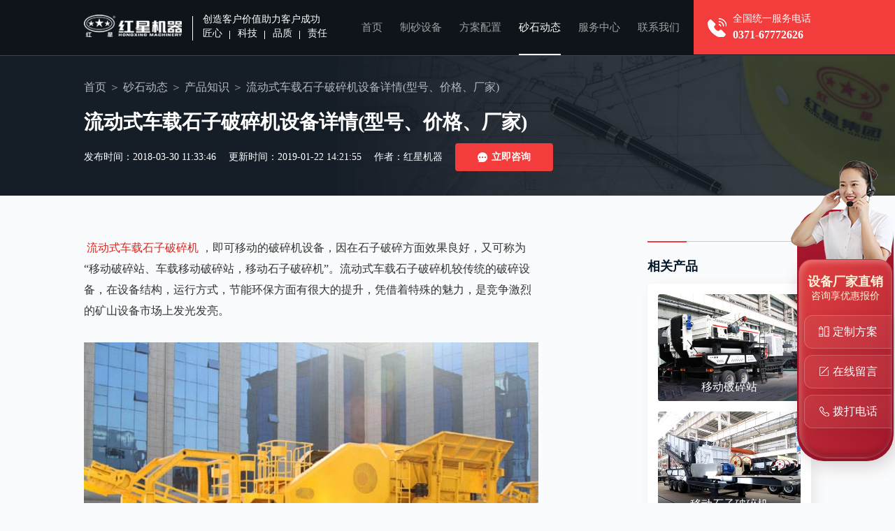

--- FILE ---
content_type: text/html
request_url: https://www.findzsj.com/pnews/n3438.htm
body_size: 7661
content:

<!DOCTYPE html>
<html lang="zh-cn">
<head>
    <meta http-equiv="Content-Type" content="text/html; charset=utf-8" />
    <meta http-equiv="X-UA-Compatible" content="IE=100" />
    <meta http-equiv="Cache-Control" content="no-transform" />
    <meta http-equiv="Cache-Control" content="no-siteapp" />
    <meta name="viewport" content="width=device-width, initial-scale=1, maximum-scale=1" />
    <meta content="yes" name="apple-mobile-web-app-capable" />
    <meta name="applicable-device" content="pc" />
    <title>流动式车载石子破碎机设备详情(型号、价格、厂家)-河南红星矿山机器</title>
    <meta name="keywords" content="流动式车载石子破碎机" />
    <meta name="description" content="流动式车载石子破碎机，即可移动的破碎机设备，因在石子破碎方面效果良好，又可称为“移动破碎站、车载移动破碎站，移动石子破碎机”。流动式车载石子破碎机较传统的破碎设备，在设备结构，运行方式，节能环保方面有很大的提升，凭借着特殊的魅力，是竞争激烈的矿山设备市场上发光发亮。" />
    <link rel="alternate" media="only screen and (max-width：640px)" href="https://m.findzsj.com/pnews/n3438.htm" />
    <link rel="canonical" href="https://www.findzsj.com/pnews/n3438.htm" />
    <meta name="mobile-agent" content="format=html5; url=https://m.findzsj.com/pnews/n3438.htm" />
    <link rel="stylesheet" href="/css/pc_public.min.css">
    <link rel="stylesheet" href="/css/pc_newshow.min.css">
    <link rel="stylesheet" href="/css/pcsmall.css"/>
    <script src="/js/jquery-1.11.3.min.js"></script>
    <!--[if lt IE 9]>
        <script src="js/respond.js"></script>
        <script src="js/html5shiv.min.js"></script>
        <script src="js/css3-mediaqueries.js"></script>
    <![endif]-->
</head>
<body>
<div class="header insideHeader">
    <div class="container clearfix">
    <div class="headerFl">
        <a href="/" class="logo"><img src="/images_pc/logo.png" alt="河南红星矿山机器"></a>
        <p class="headerFlText">
            <span class="headerFlTextTop">创造客户价值助力客户成功</span>
            <span class="headerFlTextTag"><i>匠心</i><i>科技</i><i>品质</i><i>责任</i></span>
        </p>
    </div>
    <div class="headerTel">
        <p>全国统一服务电话<strong>0371-67772626</strong></p>
    </div>
    <ul class="headerNav">
        <li ><a href="/">首页</a></li>
        <li ><a href="/products.htm">制砂设备</a></li>
        <li ><a href="/proline.htm">方案配置</a></li>
        <li  class="active" ><a href="/news.htm">砂石动态</a></li>
        <li ><a href="/service.htm">服务中心</a></li>
        <li ><a href="/contact.htm">联系我们</a></li>
    </ul>
</div>
</div>
<div class="newBan">
    <div class="container">
        <ol class="BreadNav">
            <li><a href="/">首页</a></li>
            <li><a href="/news.htm">砂石动态</a></li>
            <li><a href="/pnews1.htm">产品知识</a></li>
            <li><span>流动式车载石子破碎机设备详情(型号、价格、厂家)</span></li>
        </ol>
        <h1>流动式车载石子破碎机设备详情(型号、价格、厂家)</h1>
        <p class="insideBanTime">
            <span>发布时间：2018-03-30 11:33:46</span>
            <span>更新时间：2019-01-22 14:21:55</span>
            <span>作者：红星机器 </span>
            <a href="javascript:;" onclick="openZoosUrlDIY('新闻内页-立即咨询');"><strong><i>立即咨询</i></strong><strong><i>立即咨询</i></strong></a>
        </p>
    </div>
</div>
<div class="newOne container clearfix">
    <div class="newOneFl">
        <div class="newOneFlMain">
            <p><a href="https://www.findzsj.com/pro342.htm" target="_blank">流动式车载石子破碎机</a>，即可移动的破碎机设备，因在石子破碎方面效果良好，又可称为“移动破碎站、车载移动破碎站，移动石子破碎机”。流动式车载石子破碎机较传统的破碎设备，在设备结构，运行方式，节能环保方面有很大的提升，凭借着特殊的魅力，是竞争激烈的矿山设备市场上发光发亮。</p><p style="text-align:center;"><img src="https://www.findzsj.com/Upload/Editor/image/20180330113446_0299.jpg" alt="流动式车载石子破碎机" width="600" height="450" title="流动式车载石子破碎机" align=""/></p><p>近来，前来河南红星机器询问流动式车载石子破碎机的用户有很多，今天借此机会，就流动式车载石子破碎机的型号、价格、厂家等作一简单介绍，希望可以帮助到您的选购！</p><h3>一、流动式车载石子破碎机型号</h3><p>市场上，流动式车载石子破碎机型号多样，今天我们就以河南红星移动破为例，为大家介绍一下。众所周知，流动式车载石子破碎机可与多种设备进行组合配置，比如：颚破、圆锥、反击破、振动筛等，不同配置下，流动式车载石子破碎机型号、生产能力等都会不同，比如：</p><p>颚破流动式车载石子破碎机：型号有HX938HD80、HX1149HD98、HX1349HD110、HX1349HD125，具体参数信息如下：</p><p><table cellspacing="1" cellpadding="2" width="100%" bgcolor="#cccccc" style="text-align:center;line-height: 25px">
    <colgroup>             <col />         </colgroup>
    <tbody>
        <tr bgcolor="#fff2f4">
            <td bgcolor="#fa4747" style="color:#ffffff;text-align: left;padding-left: 10px;">型号</td>
            <td>HX938HD86</td>
            <td>HX1149HD98</td>
            <td>HX1349HD110</td>
            <td>HX1349HD125</td>
        </tr>
        <tr bgcolor="#ffffff">
            <td bgcolor="#fa4747" style="color:#ffffff;text-align: left;padding-left: 10px;">运输长度(mm)</td>
            <td>12600</td>
            <td>13500</td>
            <td>14500</td>
            <td>15200</td>
        </tr>
        <tr bgcolor="#fff2f4">
            <td bgcolor="#fa4747" style="color:#ffffff;text-align: left;padding-left: 10px;">运输宽度(mm)</td>
            <td>2600</td>
            <td>2700</td>
            <td>2800</td>
            <td>2900</td>
        </tr>
        <tr bgcolor="#ffffff">
            <td bgcolor="#fa4747" style="color:#ffffff;text-align: left;padding-left: 10px;">运输高度(mm)</td>
            <td>3870</td>
            <td>4200</td>
            <td>4450</td>
            <td>4500</td>
        </tr>
        <tr bgcolor="#fff2f4">
            <td bgcolor="#fa4747" style="color:#ffffff;text-align: left;padding-left: 10px;">最大长度(mm)</td>
            <td>12500</td>
            <td>14000</td>
            <td>16100</td>
            <td>16700</td>
        </tr>
        <tr bgcolor="#ffffff">
            <td bgcolor="#fa4747" style="color:#ffffff;text-align: left;padding-left: 10px;">最大宽度(mm)</td>
            <td>4100</td>
            <td>4500</td>
            <td>5100</td>
            <td>5100</td>
        </tr>
        <tr bgcolor="#fff2f4">
            <td bgcolor="#fa4747" style="color:#ffffff;text-align: left;padding-left: 10px;">最大高度(mm)</td>
            <td>4100</td>
            <td>4900</td>
            <td>5000</td>
            <td>5300</td>
        </tr>
        <tr bgcolor="#ffffff">
            <td bgcolor="#fa4747" style="color:#ffffff;text-align: left;padding-left: 10px;">重量(t)</td>
            <td>39</td>
            <td>57</td>
            <td>55</td>
            <td>65</td>
        </tr>
        <tr bgcolor="#fff2f4">
            <td bgcolor="#fa4747" style="color:#ffffff;text-align: left;padding-left: 10px;">轮胎配置</td>
            <td>并装双轴</td>
            <td>并装三轴</td>
            <td>并装三轴</td>
            <td>并装三轴</td>
        </tr>
        <tr bgcolor="#ffffff">
            <td bgcolor="#fa4747" style="color:#ffffff;text-align: left;padding-left: 10px;">破碎机型号</td>
            <td>HD86</td>
            <td>HD98</td>
            <td>HD110</td>
            <td>HD125</td>
        </tr>
        <tr bgcolor="#fff2f4">
            <td bgcolor="#fa4747" style="color:#ffffff;text-align: left;padding-left: 10px;">最大进料(mm)</td>
            <td>500</td>
            <td>550</td>
            <td>660</td>
            <td>800</td>
        </tr>
        <tr bgcolor="#ffffff">
            <td bgcolor="#fa4747" style="color:#ffffff;text-align: left;padding-left: 10px;">出料口调整范围</td>
            <td>50-150</td>
            <td>75-175</td>
            <td>100-200</td>
            <td>125-225</td>
        </tr>
        <tr bgcolor="#fff2f4">
            <td bgcolor="#fa4747" style="color:#ffffff;text-align: left;padding-left: 10px;">处理量(t/h)</td>
            <td>85-275</td>
            <td>110-350</td>
            <td>215-510</td>
            <td>280-650</td>
        </tr>
        <tr bgcolor="#ffffff">
            <td bgcolor="#fa4747" style="color:#ffffff;text-align: left;padding-left: 10px;">给料机型号</td>
            <td>ZSW380&times;95</td>
            <td>ZSW420&times;110</td>
            <td>ZSW490&times;130</td>
            <td>ZSW490&times;130</td>
        </tr>
        <tr bgcolor="#fff2f4">
            <td bgcolor="#fa4747" style="color:#ffffff;text-align: left;padding-left: 10px;">主皮带机型号</td>
            <td>B800&times;8.5m</td>
            <td>B1000&times;9.5m</td>
            <td>B1000&times;11m</td>
            <td>B1200&times;11m</td>
        </tr>
        <tr bgcolor="#ffffff">
            <td bgcolor="#fa4747" style="color:#ffffff;text-align: left;padding-left: 10px;">侧出皮带机型号(选配)</td>
            <td>B500&times;3m</td>
            <td>B650&times;3.5m</td>
            <td>B650&times;4m</td>
            <td>B650&times;4m</td>
        </tr>
        <tr bgcolor="#fff2f4">
            <td bgcolor="#fa4747" style="color:#ffffff;text-align: left;padding-left: 10px;">发电机组型号(选配)</td>
            <td>200KW</td>
            <td>250KW</td>
            <td>270KW</td>
            <td>400KW</td>
        </tr>
        <tr bgcolor="#ffffff">
            <td bgcolor="#fa4747" style="color:#ffffff;text-align: left;padding-left: 10px;">除铁器型号(选配)</td>
            <td>RCYD(C)-8</td>
            <td>RCYD(C)-10</td>
            <td>RCYD(C)-10</td>
            <td>RCYD(C)-12</td>
        </tr>
    </tbody>
</table></p><p>圆锥破流动式车载石子破碎机：型号有HX3S154PSG09、HX3S185PSG130、HX3S216HP300，具体技术参数信息如下：</p><p><table cellspacing="1" cellpadding="2" width="100%" bgcolor="#cccccc" style="text-align:center;line-height: 25px">
    <colgroup>             <col />         </colgroup>
    <tbody>
        <tr bgcolor="#fff2f4">
            <td bgcolor="#fa4747" style="color:#ffffff;text-align: left;padding-left: 10px;">型号</td>
            <td>HX3S185GYS300</td>
            <td>HX3S216GYS400</td>
            <td>HX3S216HP300</td>
        </tr>
        <tr bgcolor="#ffffff">
            <td bgcolor="#fa4747" style="color:#ffffff;text-align: left;padding-left: 10px;">运输长度(mm)</td>
            <td>14500</td>
            <td>15000</td>
            <td>16000</td>
        </tr>
        <tr bgcolor="#fff2f4">
            <td bgcolor="#fa4747" style="color:#ffffff;text-align: left;padding-left: 10px;">运输宽度(mm)</td>
            <td>3000</td>
            <td>3000</td>
            <td>4550</td>
        </tr>
        <tr bgcolor="#ffffff">
            <td bgcolor="#fa4747" style="color:#ffffff;text-align: left;padding-left: 10px;">运输高度(mm)</td>
            <td>4400</td>
            <td>4500</td>
            <td>4600</td>
        </tr>
        <tr bgcolor="#fff2f4">
            <td bgcolor="#fa4747" style="color:#ffffff;text-align: left;padding-left: 10px;">最大长度(mm)</td>
            <td>17000</td>
            <td>16000</td>
            <td>17000</td>
        </tr>
        <tr bgcolor="#ffffff">
            <td bgcolor="#fa4747" style="color:#ffffff;text-align: left;padding-left: 10px;">最大宽度(mm)</td>
            <td>3400</td>
            <td>3900</td>
            <td>6900</td>
        </tr>
        <tr bgcolor="#fff2f4">
            <td bgcolor="#fa4747" style="color:#ffffff;text-align: left;padding-left: 10px;">最大高度(mm)</td>
            <td>5800</td>
            <td>6500</td>
            <td>4700</td>
        </tr>
        <tr bgcolor="#ffffff">
            <td bgcolor="#fa4747" style="color:#ffffff;text-align: left;padding-left: 10px;">重量(t)</td>
            <td>34.5</td>
            <td>49.5</td>
            <td>41</td>
        </tr>
        <tr bgcolor="#fff2f4">
            <td bgcolor="#fa4747" style="color:#ffffff;text-align: left;padding-left: 10px;">轮胎配置</td>
            <td>并装双轴</td>
            <td>并装三轴</td>
            <td>并装三轴</td>
        </tr>
        <tr bgcolor="#ffffff">
            <td bgcolor="#fa4747" style="color:#ffffff;text-align: left;padding-left: 10px;">圆锥破</td>
            <td>GYS300</td>
            <td>GYS400</td>
            <td>HP300</td>
        </tr>
        <tr bgcolor="#fff2f4">
            <td bgcolor="#fa4747" style="color:#ffffff;text-align: left;padding-left: 10px;">出料皮带机</td>
            <td>B650&times;15M&times;2</td>
            <td>B800&times;15M&times;2</td>
            <td>B800&times;15M&times;2</td>
        </tr>
        <tr bgcolor="#ffffff">
            <td bgcolor="#fa4747" style="color:#ffffff;text-align: left;padding-left: 10px;">返料皮带机</td>
            <td>B650&times;14M</td>
            <td>B800&times;14M</td>
            <td>B800&times;16M</td>
        </tr>
        <tr bgcolor="#fff2f4">
            <td bgcolor="#fa4747" style="color:#ffffff;text-align: left;padding-left: 10px;">成品皮带机</td>
            <td>B500&times;15M</td>
            <td>B800&times;6M</td>
            <td>B650&times;15M&times;2</td>
        </tr>
        <tr bgcolor="#ffffff">
            <td bgcolor="#fa4747" style="color:#ffffff;text-align: left;padding-left: 10px;">振动筛之下</td>
            <td>B800&times;7M</td>
            <td>B800&times;8M</td>
            <td>B800&times;9M</td>
        </tr>
        <tr bgcolor="#fff2f4">
            <td bgcolor="#fa4747" style="color:#ffffff;text-align: left;padding-left: 10px;">振动筛型号</td>
            <td>3YK1854</td>
            <td>3YK2160</td>
            <td>3YK2160</td>
        </tr>
    </tbody>
</table></p><p>无论流动式车载石子破碎机怎样配置，皆具有灵活程度高的优势，用户可放心选购。</p><h3>二、流动式车载石子破碎机价格、厂家</h3><p>用户在选购流动式车载石子破碎机时候，关注的无疑就是设备的价格和哪个生产厂家比较靠谱了。面对众多的厂家，选购一台优质满意的流动式车载石子破碎机确实是个难事，红星作为您的贴心朋友，专门解决您的疑惑。如下：</p><p style="text-align:center;"><img src="https://www.findzsj.com/Upload/Editor/image/20180330120321_0236.jpg" alt="车载破碎站厂家" width="600" height="450" title="车载破碎站厂家" align=""/></p><p><strong>厂家选择：</strong>选择正规知名品牌厂家，这样无论是在产品设备质量、技术、售后服务上都有保障，减少生产过程中很多不必要的损失。河南红星机器作为专业正规知名的流动式车载石子破碎机生产厂家，值得选购！</p><p><strong>价格选择：</strong>只选对的，不选贵的，用户可根据实际生产需求，如物料性质，破碎细度要求，场地等与厂家进行有效沟通，配置合适的流动式车载石子破碎机，因不同配置下<a href="https://www.findzsj.com/pro342.htm" target="_blank">流动式车载石子破碎机价格</a>不同，所以具体多少钱一台，用户可在线<span onclick="openZoosUrl(); _czc.push(['_trackEvent', 'findzsj.com', '咨询按钮', '新闻内页咨询', 0, ''])" class="zx">免费咨询</span>河南红星客服，这里有专业的技术人员为您实时在线介绍！</p>
        </div>
        <div class="news-pages">
            <p class="prev">
                <span>上一篇：</span>
                <a href="/pnews/n3436.htm" title="pc锤式破碎机规格型号，生产厂家分布及价格介绍">pc锤式破碎机规格型号，生产厂家分布及价格介绍</a>
            </p>

            <p class="next">
                <span>下一篇：</span>
                <a href="/pnews/n3439.htm" title="冲击式破碎机处理效果及每小时的处理量（产量）有多少">冲击式破碎机处理效果及每小时的处理量（产量）有多少</a>
            </p>
        </div>
    </div>
    <div class="newOneFr">
        <div class="sidePro">
            <strong class="sideTit">相关产品</strong>
            <ul>
                <li>
                    <a href="/ydp.htm" class="img">
                        <img src="https://www.findzsj.com/upload/20170524100219496402615.jpg" alt="移动破碎站" title="移动破碎站">
                    </a>
                    <a href="/ydp.htm" target="_blank" class="tit">移动破碎站</a>
                </li>
                <li>
                    <a href="/pro342.htm" class="img">
                        <img src="https://www.findzsj.com/Upload/2018010813202634223986.jpg" alt="移动石子破碎机" title="移动石子破碎机">
                    </a>
                    <a href="/pro342.htm" target="_blank" class="tit">移动石子破碎机</a>
                </li>
                <li>
                    <a href="/pro341.htm" class="img">
                        <img src="https://www.findzsj.com/ProImages/2020620104144515lb.jpg" alt="移动式制砂机" title="移动式制砂机">
                    </a>
                    <a href="/pro341.htm" target="_blank" class="tit">移动式制砂机</a>
                </li>
                <li>
                    <a href="/pro252.htm" class="img">
                        <img src="https://www.findzsj.com/upload/20170606173919259112644.jpg" alt="颚式移动破碎站" title="颚式移动破碎站">
                    </a>
                    <a href="/pro252.htm" target="_blank" class="tit">颚式移动破碎站</a>
                </li>
            </ul>
        </div>
        <p class="newOneFrAdr" onclick="openZoosUrlDIY('新闻内页-侧边栏-咨询设备');">
            <img src="/images_pc/newOneFrPic01.jpg" alt="">
        </p>
    </div>
</div>

<div class="txtNewList">
    <div class="container">
        <div class="NewTit">
            <h2>新闻资讯</h2>
            <a rel="nofollow" href="/pro10news1.htm" target="_blank" class="more">更多<i>+</i></a>
        </div>
        <ul class="clearfix">
            <li>
                <a href="/pnews/n2904.htm">混凝土用机制砂好还是河沙好？</a>
                <span>2024-12-05</span>
            </li>
            <li>
                <a href="/pnews/n2903.htm">制备石英砂用什么机器？石英砂生产工艺流程</a>
                <span>2024-11-28</span>
            </li>
            <li>
                <a href="/pnews/n2902.htm">花岗岩碎石制砂用哪种机器好？</a>
                <span>2024-11-14</span>
            </li>
            <li>
                <a href="/pnews/n2901.htm">1145冲击破制砂机技术参数 市价一台多少钱</a>
                <span>2024-10-16</span>
            </li>
            <li>
                <a href="/pnews/n2901.htm">水洗砂生产工艺流程 设备及现场视频</a>
                <span>2024-09-24</span>
            </li>
            <li>
                <a href="/pnews/n2900.htm">哪种制砂机出来的沙好且设备价格不贵？</a>
                <span>2024-09-12</span>
            </li>
            <li>
                <a href="/pnews/n2899.htm">碎石制砂机一天能生产多少吨沙子？市场多少钱一台</a>
                <span>2024-07-20</span>
            </li>
            <li>
                <a href="/pnews/n2898.htm">打石英砂用什么设备？这款制砂机用了都说好</a>
                <span>2024-07-06</span>
            </li>
            <li>
                <a href="/pnews/n2897.htm">制砂对辊机多少钱一台？产量高不？</a>
                <span>2024-05-22</span>
            </li>
            <li>
                <a href="/pnews/n2896.htm">时产300吨石料破碎机生产线配置方案及报价</a>
                <span>2024-05-16</span>
            </li>
        </ul>
    </div>
</div>
<div class="proThree">
    <div class="container">
        <div class="contactTwoFl">
            <strong>想了解价格？产量？型号？售后？请留言<br />我们第一时间为您回复</strong>
            <div class="msg" id="msg">
                <ul>
                    <li>
                        <img src="/images_pc/msgIcon01.png" alt="你的姓名">
                        <input type="text" id="fromname" name="fromname" placeholder="你的姓名">
                    </li>
                    <li>
                        <img src="/images_pc/msgIcon02.png" alt="联系方式">
                        <input type="text" id="lianxi" name="lianxi" required="required" placeholder="联系方式">
                        <i>*</i>
                    </li>
                    <li class="msg-area">
                        <img src="/images_pc/msgIcon03.png" alt="你的姓名">
                        <textarea name="note" id="note" placeholder="您的问题：为了更好的为您服务，请留下您需要的设备、加工物料、产量要求"></textarea>
                    </li>
                </ul>
                <div class="msg-btn">
                    <button type="button" id="button_sub" onclick="checkform();">提交留言</button>
                    <p>今日已有<strong>37</strong>人获取到了最新报价</p>
                </div>
            </div>
        </div>
        <p class="proThreeFr"><img src="/images_pc/promgsBg.png" alt=""></p>
    </div>
</div>
<div class="footer">
    <p class="container">
        版权所有：河南红星矿山机器有限公司
    </p>
</div>

<script src="/js/footer.js"></script>
<span style="display:none">
    <script charset="UTF-8" id="LA_COLLECT" src="//sdk.51.la/js-sdk-pro.min.js"></script>
    <script>LA.init({id: "JgaWyBPTaET8FqqY",ck: "JgaWyBPTaET8FqqY",autoTrack:true})</script>
    <script>LA.init({id: "JgbOvkfXMd7aLBLq",ck: "JgbOvkfXMd7aLBLq",autoTrack:true})</script>
</span>
<script language="javascript" src="https://webservice.zoosnet.net/JS/LsJS.aspx?siteid=LZA36049770"></script>

</body>
</html>